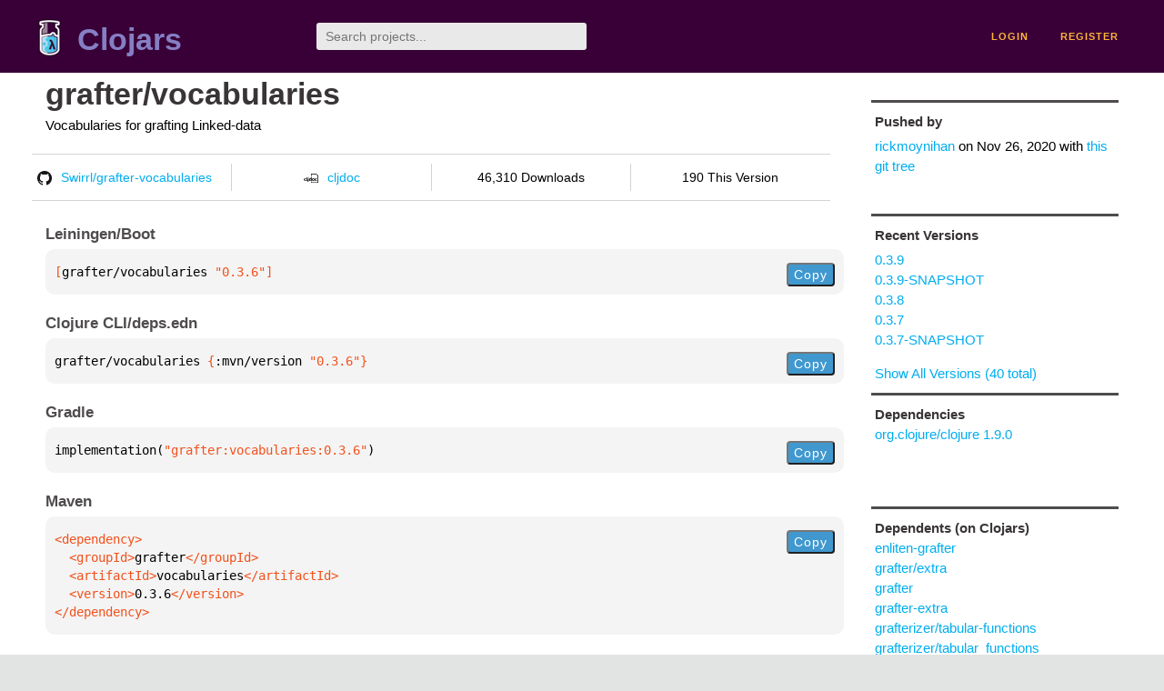

--- FILE ---
content_type: text/html;charset=utf-8
request_url: https://clojars.org/grafter/vocabularies/versions/0.3.6
body_size: 2446
content:
<!DOCTYPE html>
<html lang="en"><head><meta charset="utf-8"><meta content="width=device-width,initial-scale=1" name="viewport"><link href="/opensearch.xml" rel="search" title="Clojars" type="application/opensearchdescription+xml"><link href="/favicon.ico" rel="shortcut icon"><meta content="[grafter/vocabularies &quot;0.3.6&quot;] Vocabularies for grafting Linked-data" name="description"><meta content="summary" name="twitter:card"><meta content="@clojars" name="twitter:site:id"><meta content="https://clojars.org" name="twitter:site"><meta content="[grafter/vocabularies &quot;0.3.6&quot;]" name="twitter:title"><meta content="[grafter/vocabularies &quot;0.3.6&quot;] Vocabularies for grafting Linked-data" name="twitter:description"><meta content="https://clojars.org/images/clojars-logo@2x.png" name="twitter:image"><meta content="Total downloads / this version" name="twitter:label1"><meta content="46,310 / 190" name="twitter:data1"><meta content="Coordinates" name="twitter:label2"><meta content="[grafter/vocabularies &quot;0.3.6&quot;]" name="twitter:data2"><meta content="website" property="og:type"><meta content="Clojars" property="og:site_name"><meta content="[grafter/vocabularies &quot;0.3.6&quot;]" property="og:title"><meta content="[grafter/vocabularies &quot;0.3.6&quot;] Vocabularies for grafting Linked-data" property="og:description"><meta content="https://clojars.org/images/clojars-logo@2x.png" property="og:image"><title>[grafter/vocabularies &quot;0.3.6&quot;] - Clojars</title><link href="/stylesheets/reset.css" rel="stylesheet" type="text/css"><link href="/stylesheets/vendor/bootstrap/bootstrap.css" rel="stylesheet" type="text/css"><link href="/stylesheets/screen.css" rel="stylesheet" type="text/css"><!--[if lt IE 9]><script src="/js/html5.js" type="text/javascript"></script><![endif]--><script src="/js/jquery-3.6.0.min.js" type="text/javascript"></script><script src="/js/coordinates.js" type="text/javascript"></script></head><body class="container-fluid"><div id="content-wrapper"><header class="small-header row"><div class="home col-xs-6 col-sm-3"><a href="/"><img alt="Clojars" src="/images/clojars-logo-tiny.png" srcset="/images/clojars-logo-tiny@2x.png 2x"></a><h1><a href="/">Clojars</a></h1></div><div class="col-xs-6 col-sm-3"><form action="/search"><input class="search" id="search" name="q" placeholder="Search projects..." required type="search"></form></div><nav class="navigation main-navigation col-xs-12 col-sm-6"><ul><li><a href="/login">login</a></li><li><a href="/register">register</a></li></ul></nav></header><div class="light-article row"><script type="application/ld+json">{"@context":"http://schema.org","@type":"BreadcrumbList","itemListElement":[{"@type":"ListItem","position":1,"item":{"@id":"https://clojars.org/groups/grafter","name":"grafter"}},{"@type":"ListItem","position":2,"item":{"@id":"https://clojars.org/grafter/vocabularies","name":"vocabularies"}}]}</script><div class="col-xs-12 col-sm-9" id="jar-title"><div><h1><a href="/grafter/vocabularies">grafter/vocabularies</a></h1></div><p class="description">Vocabularies for grafting Linked-data</p><ul class="row" id="jar-info-bar"><li class="col-xs-12 col-sm-3"><a href="https://github.com/Swirrl/grafter-vocabularies"><img alt="GitHub" src="/images/github-mark.png" srcset="/images/github-mark@2x.png 2x, /images/github-mark@3x.png 3x">Swirrl/grafter-vocabularies</a></li><li class="col-xs-12 col-sm-3"><a href="https://cljdoc.org/d/grafter/vocabularies/0.3.6"><img alt="cljdoc documentation" height="16" src="/images/cljdoc-icon.svg">cljdoc</a></li><li class="col-xs-12 col-sm-3">46,310 Downloads</li><li class="col-xs-12 col-sm-3">190 This Version</li></ul><h2>Leiningen/Boot</h2><div class="package-config-example"><div class="package-config-content select-text" id="#leiningen-coordinates"><pre><span class="tag">[</span>grafter/vocabularies<span class="string"> &quot;0.3.6&quot;</span><span class="tag">]</span></pre></div><div class="package-config-copy"><button class="copy-coordinates">Copy</button></div></div><h2>Clojure CLI/deps.edn</h2><div class="package-config-example"><div class="package-config-content select-text" id="#deps-coordinates"><pre>grafter/vocabularies <span class="tag">{</span>:mvn/version <span class="string">&quot;0.3.6&quot;</span><span class="tag">}</span></pre></div><div class="package-config-copy"><button class="copy-coordinates">Copy</button></div></div><h2>Gradle</h2><div class="package-config-example"><div class="package-config-content select-text" id="#gradle-coordinates"><pre>implementation(<span class="string">&quot;grafter:vocabularies:0.3.6&quot;</span>)</pre></div><div class="package-config-copy"><button class="copy-coordinates">Copy</button></div></div><h2>Maven</h2><div class="package-config-example"><div class="package-config-content select-text" id="#maven-coordinates"><div><pre><span class="tag">&lt;dependency&gt;
</span><span class="tag">  &lt;groupId&gt;</span>grafter<span class="tag">&lt;/groupId&gt;
</span><span class="tag">  &lt;artifactId&gt;</span>vocabularies<span class="tag">&lt;/artifactId&gt;
</span><span class="tag">  &lt;version&gt;</span>0.3.6<span class="tag">&lt;/version&gt;
</span><span class="tag">&lt;/dependency&gt;</span></pre></div></div><div class="package-config-copy"><button class="copy-coordinates">Copy</button></div></div></div><ul class="col-xs-12 col-sm-3" id="jar-sidebar"><li><h4>Pushed by</h4><a href="/users/rickmoynihan">rickmoynihan</a> on <span title="2020-11-26 16:31:22.251">Nov 26, 2020</span><span class="commit-url"> with <a href="https://github.com/Swirrl/grafter-vocabularies/tree/b7444405428186e2d08924744cc0929ffda68874">this git tree</a></span></li><li><h4>Recent Versions</h4><ul id="versions"><li><a href="/grafter/vocabularies/versions/0.3.9">0.3.9</a></li><li><a href="/grafter/vocabularies/versions/0.3.9-SNAPSHOT">0.3.9-SNAPSHOT</a></li><li><a href="/grafter/vocabularies/versions/0.3.8">0.3.8</a></li><li><a href="/grafter/vocabularies/versions/0.3.7">0.3.7</a></li><li><a href="/grafter/vocabularies/versions/0.3.7-SNAPSHOT">0.3.7-SNAPSHOT</a></li></ul><p><a href="/grafter/vocabularies/versions">Show All Versions (40 total)</a></p></li><li><h3>Dependencies</h3><ul id="dependencies"><li><a href="http://search.maven.org/#artifactdetails%7Corg.clojure%7Cclojure%7C1.9.0%7Cjar">org.clojure/clojure 1.9.0</a></li></ul></li><li><h3>Dependents (on Clojars)</h3><ul id="dependents"><li><a href="/enliten-grafter">enliten-grafter</a></li><li><a href="/grafter/extra">grafter/extra</a></li><li><a href="/grafter">grafter</a></li><li><a href="/grafter-extra">grafter-extra</a></li><li><a href="/grafterizer/tabular-functions">grafterizer/tabular-functions</a></li><li><a href="/grafterizer/tabular_functions">grafterizer/tabular_functions</a></li><li><a href="/io.github.swirrl/grafter.core">io.github.swirrl/grafter.core</a></li><li><a href="/my-grafter-project">my-grafter-project</a></li><li><a href="/org.clojars.dina/tabular-functions">org.clojars.dina/tabular-functions</a></li><li><a href="/swirrl/csv2rdf">swirrl/csv2rdf</a></li></ul><p><a href="/grafter/vocabularies/dependents">All Dependents (11) for all Versions (40)</a></p></li><li class="homepage"><h4>Homepage</h4><a href="http://grafter.org">http://grafter.org</a></li><li class="license"><h4>License</h4><ul id="licenses"><li><a href="http://www.eclipse.org/legal/epl-v10.html">Eclipse Public License</a></li></ul></li><li><h4>Version Badge</h4><p>Want to display the <a href="https://img.shields.io/clojars/v/grafter/vocabularies.svg">latest version</a> of your project on GitHub? Use the markdown code below!</p><img src="https://img.shields.io/clojars/v/grafter/vocabularies.svg"><textarea class="select-text" id="version-badge" readonly="readonly" rows="4">[![Clojars Project](https://img.shields.io/clojars/v/grafter/vocabularies.svg)](https://clojars.org/grafter/vocabularies)</textarea><p>If you want to include pre-releases and snapshots, use the following markdown code:</p><img src="https://img.shields.io/clojars/v/grafter/vocabularies.svg?include_prereleases"><textarea class="select-text" id="version-badge" readonly="readonly" rows="4">[![Clojars Project](https://img.shields.io/clojars/v/grafter/vocabularies.svg?include_prereleases)](https://clojars.org/grafter/vocabularies)</textarea></li></ul></div><footer class="row"><a href="https://github.com/clojars/clojars-web/wiki/About">about</a><a href="https://clojars.statuspage.io">status</a><a href="/projects">projects</a><a href="https://github.com/clojars/clojars-web/wiki/Contributing">contribute</a><a href="https://github.com/clojars/clojars-web/blob/main/CHANGELOG.org">changelog</a><a href="https://github.com/clojars/clojars-web/wiki/Contact">contact</a><a href="https://github.com/clojars/clojars-web">code</a><a href="/security">security</a><a href="/dmca">DMCA</a><a href="https://github.com/clojars/clojars-web/wiki/">help</a><a href="https://github.com/clojars/clojars-web/wiki/Data">API</a><a href="/sitemap.xml">sitemap</a><div class="sponsors"><div class="sponsors-title">Hosting costs sponsored by:</div><div class="sponsors-group"><div class="sponsor"><a href="https://korey.ai/"><img alt="Korey" src="/images/korey-logo.png"></a></div></div><div class="sponsors-title">With in-kind sponsorship from:</div><div class="sponsors-group"><div class="sponsor"><a href="https://1password.com/for-non-profits/"><img alt="1Password" src="/images/1password-logo.png"></a></div><div class="sponsor"><a href="https://www.deps.co"><img alt="Deps" src="/images/deps-logo.png"></a></div><div class="sponsor"><a href="https://dnsimple.link/resolving-clojars"><span>resolving with<br></span><span><img alt="DNSimple" src="https://cdn.dnsimple.com/assets/resolving-with-us/logo-light.png"></span></a></div><div class="sponsor"><a href="http://fastly.com/"><img alt="Fastly" src="/images/fastly-logo.png"></a></div></div><div class="sponsors-group"><div class="sponsor"><a href="https://www.fastmail.com/tryit-clojars/"><img alt="Fastmail" src="/images/fastmail-logo.png"></a></div><div class="sponsor"><a href="https://www.statuspage.io"><img alt="StatusPage.io" src="/images/statuspage-io-logo.svg"></a></div><div class="sponsor"><a href="https://uptime.com/"><img alt="Uptime.com" src="/images/uptime-logo.svg"></a></div></div></div><div class="sponsors"><div class="sponsors-group"><div class="sponsor"><span>remixed by<br></span><span><a href="http://www.bendyworks.com/"><img alt="Bendyworks Inc." src="/images/bendyworks-logo.svg" width="150"></a></span></div><div class="sponsor"><span>member project of<br></span><span><a href="https://clojuriststogether.org/"><img alt="Clojurists Together Foundation" height="40" src="/images/clojurists-together-logo.png"></a></span></div></div></div></footer></div></body></html>

--- FILE ---
content_type: image/svg+xml;charset=utf-8
request_url: https://img.shields.io/clojars/v/grafter/vocabularies.svg?include_prereleases
body_size: 321
content:
<svg xmlns="http://www.w3.org/2000/svg" width="222" height="20" role="img" aria-label="clojars: [grafter/vocabularies &quot;0.3.9&quot;]"><title>clojars: [grafter/vocabularies &quot;0.3.9&quot;]</title><linearGradient id="s" x2="0" y2="100%"><stop offset="0" stop-color="#bbb" stop-opacity=".1"/><stop offset="1" stop-opacity=".1"/></linearGradient><clipPath id="r"><rect width="222" height="20" rx="3" fill="#fff"/></clipPath><g clip-path="url(#r)"><rect width="47" height="20" fill="#555"/><rect x="47" width="175" height="20" fill="#fe7d37"/><rect width="222" height="20" fill="url(#s)"/></g><g fill="#fff" text-anchor="middle" font-family="Verdana,Geneva,DejaVu Sans,sans-serif" text-rendering="geometricPrecision" font-size="110"><text aria-hidden="true" x="245" y="150" fill="#010101" fill-opacity=".3" transform="scale(.1)" textLength="370">clojars</text><text x="245" y="140" transform="scale(.1)" fill="#fff" textLength="370">clojars</text><text aria-hidden="true" x="1335" y="150" fill="#010101" fill-opacity=".3" transform="scale(.1)" textLength="1650">[grafter/vocabularies &quot;0.3.9&quot;]</text><text x="1335" y="140" transform="scale(.1)" fill="#fff" textLength="1650">[grafter/vocabularies &quot;0.3.9&quot;]</text></g></svg>

--- FILE ---
content_type: image/svg+xml;charset=utf-8
request_url: https://img.shields.io/clojars/v/grafter/vocabularies.svg
body_size: -14
content:
<svg xmlns="http://www.w3.org/2000/svg" width="222" height="20" role="img" aria-label="clojars: [grafter/vocabularies &quot;0.3.9&quot;]"><title>clojars: [grafter/vocabularies &quot;0.3.9&quot;]</title><linearGradient id="s" x2="0" y2="100%"><stop offset="0" stop-color="#bbb" stop-opacity=".1"/><stop offset="1" stop-opacity=".1"/></linearGradient><clipPath id="r"><rect width="222" height="20" rx="3" fill="#fff"/></clipPath><g clip-path="url(#r)"><rect width="47" height="20" fill="#555"/><rect x="47" width="175" height="20" fill="#fe7d37"/><rect width="222" height="20" fill="url(#s)"/></g><g fill="#fff" text-anchor="middle" font-family="Verdana,Geneva,DejaVu Sans,sans-serif" text-rendering="geometricPrecision" font-size="110"><text aria-hidden="true" x="245" y="150" fill="#010101" fill-opacity=".3" transform="scale(.1)" textLength="370">clojars</text><text x="245" y="140" transform="scale(.1)" fill="#fff" textLength="370">clojars</text><text aria-hidden="true" x="1335" y="150" fill="#010101" fill-opacity=".3" transform="scale(.1)" textLength="1650">[grafter/vocabularies &quot;0.3.9&quot;]</text><text x="1335" y="140" transform="scale(.1)" fill="#fff" textLength="1650">[grafter/vocabularies &quot;0.3.9&quot;]</text></g></svg>